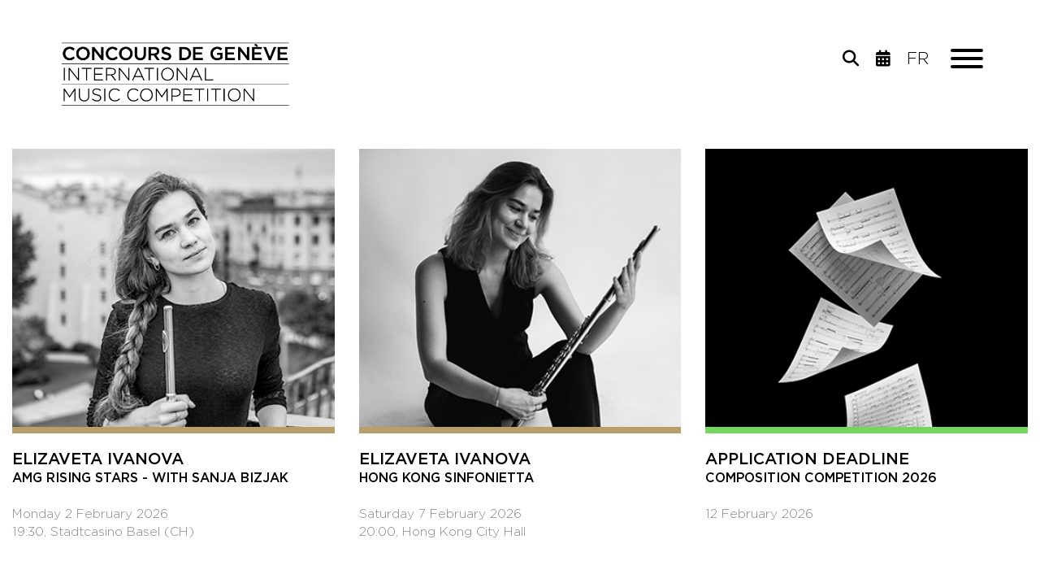

--- FILE ---
content_type: text/html; charset=utf-8
request_url: https://www.concoursgeneve.ch/events/laureates_festival_2017?a=collapse138
body_size: 5204
content:
<!DOCTYPE html><html>

<head>
    <!-- Start cookieyes banner --> 
    <script id="cookieyes" type="text/javascript" src="https://cdn-cookieyes.com/client_data/2a9fcb1b1cf55c1dc827cc1b/script.js"></script> 
    <!-- End cookieyes banner -->

    <!-- Google tag (gtag.js) -->
    <script async src="https://www.googletagmanager.com/gtag/js?id=G-TNEDWGHDP4"></script>
    <script>
    window.dataLayer = window.dataLayer || [];
    function gtag(){dataLayer.push(arguments);}
    gtag('js', new Date());

    gtag('config', 'G-TNEDWGHDP4');
    </script>

    <!-- Google Tag Manager (noscript) -->
    <noscript><iframe src="https://www.googletagmanager.com/ns.html?id=G-TNEDWGHDP4"
    height="0" width="0" style="display:none;visibility:hidden"></iframe></noscript>
    <!-- End Google Tag Manager (noscript) -->
    
    <meta http-equiv="Content-Type" content="text/html; charset=utf-8" />    <title>
                Events | Concours de Genève    </title>
        <meta name="viewport" content="width=device-width, initial-scale=1.0">

    <link href="/favicon.ico" type="image/x-icon" rel="icon"/><link href="/favicon.ico" type="image/x-icon" rel="shortcut icon"/>
    <link rel="apple-touch-icon" sizes="57x57" href="https://www.concoursgeneve.ch/img/icons/apple-icon-57x57.png">
    <link rel="apple-touch-icon" sizes="60x60" href="https://www.concoursgeneve.ch/img/icons/apple-icon-60x60.png">
    <link rel="apple-touch-icon" sizes="72x72" href="https://www.concoursgeneve.ch/img/icons/apple-icon-72x72.png">
    <link rel="apple-touch-icon" sizes="76x76" href="https://www.concoursgeneve.ch/img/icons/apple-icon-76x76.png">
    <link rel="apple-touch-icon" sizes="114x114" href="https://www.concoursgeneve.ch/img/icons/apple-icon-114x114.png">
    <link rel="apple-touch-icon" sizes="120x120" href="https://www.concoursgeneve.ch/img/icons/apple-icon-120x120.png">
    <link rel="apple-touch-icon" sizes="144x144" href="https://www.concoursgeneve.ch/img/icons/apple-icon-144x144.png">
    <link rel="apple-touch-icon" sizes="152x152" href="https://www.concoursgeneve.ch/img/icons/apple-icon-152x152.png">
    <link rel="apple-touch-icon" sizes="180x180" href="https://www.concoursgeneve.ch/img/icons/apple-icon-180x180.png">
    <link rel="icon" type="image/png" sizes="192x192" href="https://www.concoursgeneve.ch/img/icons/android-icon-192x192.png">
    <link rel="icon" type="image/png" sizes="32x32" href="https://www.concoursgeneve.ch/img/icons/favicon-32x32.png">
    <link rel="icon" type="image/png" sizes="96x96" href="https://www.concoursgeneve.ch/img/icons/favicon-96x96.png">
    <link rel="icon" type="image/png" sizes="16x16" href="https://www.concoursgeneve.ch/img/icons/favicon-16x16.png">
    <meta name="msapplication-TileColor" content="#ffffff">
    <meta name="msapplication-TileImage" content="/ms-icon-144x144.png">
    <meta name="theme-color" content="#ffffff">


    <link rel="stylesheet" type="text/css" href="https://cdnjs.cloudflare.com/ajax/libs/twitter-bootstrap/3.3.7/css/bootstrap.min.css"/><link rel="stylesheet" type="text/css" href="https://cdnjs.cloudflare.com/ajax/libs/font-awesome/4.7.0/css/font-awesome.min.css"/><link rel="stylesheet" type="text/css" href="https://cdnjs.cloudflare.com/ajax/libs/fancybox/3.1.20/jquery.fancybox.min.css"/><link rel="stylesheet" type="text/css" href="https://cdnjs.cloudflare.com/ajax/libs/Swiper/3.4.2/css/swiper.min.css"/><link rel="stylesheet" type="text/css" href="https://cdnjs.cloudflare.com/ajax/libs/select2/4.0.3/css/select2.min.css"/><link rel="stylesheet" type="text/css" href="https://cdnjs.cloudflare.com/ajax/libs/font-awesome/6.7.2/css/all.min.css"/><link rel="stylesheet" type="text/css" href="https://cdnjs.cloudflare.com/ajax/libs/hamburgers/0.9.1/hamburgers.min.css"/><link rel="stylesheet" type="text/css" href="/css/core.css"/><link rel="stylesheet" type="text/css" href="/css/jquery.datepick/smoothness.datepick.css"/><link rel="stylesheet" type="text/css" href="/css/../fonts/fonts.css"/><link rel="stylesheet" type="text/css" href="/css/scss/styles.css?2025-12"/>    <!--[if IE]>
    <link rel="stylesheet" type="text/css" href="/min-css?f=css/ie.css"/>    <![endif]-->

    </head>

<body>


<div id="main-container">

    <header>
        <div id="header-menu-container">
        <div id="header-menu" class="container">
            <div class="row">
                <div class="col-lg-4 col-md-4 col-sm-4 col-xs-8">
                    <a href="https://www.concoursgeneve.ch"><img src="/img/logo_cdg_black_2022.png" alt="Concours de Genève" class="img-responsive" id="logo"/></a>                </div>
                                                        <div class="col-lg-7 col-md-7 col-sm-8 col-lg-offset-1 col-md-offset-1 " id="container-hamburger">

                        <button class="hamburger hamburger--3dx pull-right" type="button" id="mobile-menu-open">
                          <span class="hamburger-box">
                            <span class="hamburger-inner"></span>
                          </span>
                        </button>

                        <div id="top-menu" class="hidden-xs">
                            <ul id="header-languages-menu" class="pull-right">
                                <li><a href="/sections/view/24"><i class="fa-solid fa-search"></i></a> </li>


                                                                    <li><a href="/section/events/next_events"><i class="fa-solid fa-calendar-days"></i></a> </li>
                                <li><a href="/fra/events/laureates_festival_2017">fr</a></li>                            </ul>
                        </div>


                        
                    </div>
                    <div  style="margin-top:92px">
                    <div class="container" id="mobile-menu"> 
                    <div class="row">
                    <div  class="col-sm-12 col-xs-12">
                                                <br clear="left">
                        <ul id="mobile-main-menu">
                                                                                        <li><a href="/section/competitions/conducting_2025_2026">Competitions</a>                                                                            <ul>
                                                                                            <li>
                                                                                                            <a href="/section/competitions/conducting_2025_2026" class="prevent-default" onclick="$.slideToSection(this, '114', 0);$('#mobile-menu-open').click();">Conducting 2025-2026</a>
                                                                                                    </li>
                                                                                            <li>
                                                                                                            <a href="/section/competitions/composition_2026" class="prevent-default" onclick="$.slideToSection(this, '114', 1);$('#mobile-menu-open').click();">Composition 2026</a>
                                                                                                    </li>
                                                                                            <li>
                                                                                                            <a href="/section/competitions/piano_2027-1" class="prevent-default" onclick="$.slideToSection(this, '114', 2);$('#mobile-menu-open').click();">Piano 2027</a>
                                                                                                    </li>
                                                                                            <li>
                                                                                                            <a href="/section/competitions/archives" class="prevent-default" onclick="$.slideToSection(this, '114', 3);$('#mobile-menu-open').click();">Archives</a>
                                                                                                    </li>
                                                                                    </ul>
                                                                    </li>
                                                            <li><a href="/section/events/next_events">Events </a>                                                                            <ul>
                                                                                            <li>
                                                                                                            <a href="/section/events/next_events" class="prevent-default" onclick="$.slideToSection(this, '110', 0);$('#mobile-menu-open').click();">Next events</a>
                                                                                                    </li>
                                                                                            <li>
                                                                                                            <a href="/section/events/tickets-1" class="prevent-default" onclick="$.slideToSection(this, '110', 1);$('#mobile-menu-open').click();">Tickets</a>
                                                                                                    </li>
                                                                                    </ul>
                                                                    </li>
                                                            <li><a href="/section/laureates/recent_laureates">Laureates</a>                                                                            <ul>
                                                                                            <li>
                                                                                                            <a href="/section/laureates/recent_laureates" class="prevent-default" onclick="$.slideToSection(this, '109', 0);$('#mobile-menu-open').click();">Recent laureates</a>
                                                                                                    </li>
                                                                                            <li>
                                                                                                            <a href="/section/laureates/workshop_2025" class="prevent-default" onclick="$.slideToSection(this, '109', 1);$('#mobile-menu-open').click();">Workshop 2025</a>
                                                                                                    </li>
                                                                                            <li>
                                                                                                            <a href="/section/laureates/career_development" class="prevent-default" onclick="$.slideToSection(this, '109', 2);$('#mobile-menu-open').click();">Career development</a>
                                                                                                    </li>
                                                                                            <li>
                                                                                                            <a href="/section/laureates/search_prizewinners" class="prevent-default" onclick="$.slideToSection(this, '109', 3);$('#mobile-menu-open').click();">Search prizewinners</a>
                                                                                                    </li>
                                                                                    </ul>
                                                                    </li>
                                                            <li><a href="/section/multimedia/videos">Multimedia</a>                                                                            <ul>
                                                                                            <li>
                                                                                                            <a href="/section/multimedia/videos" class="prevent-default" onclick="$.slideToSection(this, '37', 0);$('#mobile-menu-open').click();">Videos</a>
                                                                                                    </li>
                                                                                            <li>
                                                                                                            <a href="/section/multimedia/audio" class="prevent-default" onclick="$.slideToSection(this, '37', 1);$('#mobile-menu-open').click();">Audio</a>
                                                                                                    </li>
                                                                                            <li>
                                                                                                            <a href="https://estore.concoursgeneve.ch"  target="_blank">E-shop</a>
                                                                                                    </li>
                                                                                    </ul>
                                                                    </li>
                                                            <li><a href="/section/about/contact">About</a>                                                                            <ul>
                                                                                            <li>
                                                                                                            <a href="/section/about/contact" class="prevent-default" onclick="$.slideToSection(this, '1', 0);$('#mobile-menu-open').click();">Contact</a>
                                                                                                    </li>
                                                                                            <li>
                                                                                                            <a href="/section/about/the_competition" class="prevent-default" onclick="$.slideToSection(this, '1', 1);$('#mobile-menu-open').click();">The Competition</a>
                                                                                                    </li>
                                                                                            <li>
                                                                                                            <a href="/section/about/outreach" class="prevent-default" onclick="$.slideToSection(this, '1', 2);$('#mobile-menu-open').click();">Outreach</a>
                                                                                                    </li>
                                                                                            <li>
                                                                                                            <a href="/section/about/partners" class="prevent-default" onclick="$.slideToSection(this, '1', 3);$('#mobile-menu-open').click();">Partners</a>
                                                                                                    </li>
                                                                                            <li>
                                                                                                            <a href="/section/about/friends_association" class="prevent-default" onclick="$.slideToSection(this, '1', 4);$('#mobile-menu-open').click();">Friends</a>
                                                                                                    </li>
                                                                                    </ul>
                                                                    </li>
                                                    </ul>

                        <ul id="mobile-top-menu">
                            <li><a href="/section/tickets-1">Tickets</a></li><li><a href="https://estore.concoursgeneve.ch" target="_blank">E-shop</a></li><li><a href="/section/partners">Partners</a></li><li><a href="/section/friends_association">Friends</a></li><li><a href="/section/press">Press</a></li><li><a href="/section/search">Search</a></li>                            <li>
                                <a href="https://www.muvac.com/fr/profile/concours-de-geneve/competitions" target="_blank">registration</a>                            </li>
                        </ul>

                        <ul id="mobile-languages-menu" class="visible-xs">
                            <li><a href="/fra/events/laureates_festival_2017">fr</a></li>                        </ul>

                        
                    </div>
                    </div>
                    </div>
                    </div>
                            </div>
        </div>
    </div>
    <div id="header-menu-margin-after-affix">
    </div>

</header>

    
    <div class="infinite-scroll-container">
    
    <div class="col-lg-4 col-md-4 col-sm-6 col-xs-12 scroll-reveal-events infinite-scroll-item event event-laureates">
                <a href="https://www.konzerte-basel.ch/event/elizaveta-ivanova-sanja-bizjak1930-02-02-2026" target="_blank">
            <div class="event-img">
                <img src="/kcfinder/upload/images/350x346_new2/Ivanova-Elizaveta_350x346D.jpg" alt=""/>                <div class="event-img-border">
                    <span><div class="plus"><img src="/img/icon_plus.png" alt=""/></div></span>
                </div>
            </div>

            <div class="event-info">
                <div class="event-title">
                    Elizaveta Ivanova                    <div class="event-subtitle">
                        AMG Rising Stars - with Sanja Bizjak                    </div>
                </div>
                <p>
                    Monday 2 February 2026<br>
                    19:30, Stadtcasino Basel (CH)                </p>
            </div>
        </a>
    </div>
    
    <div class="col-lg-4 col-md-4 col-sm-6 col-xs-12 scroll-reveal-events infinite-scroll-item event event-laureates">
                <a href="https://hksl.org/concert/the-enchanting-flute/" target="_blank">
            <div class="event-img">
                <img src="/kcfinder/upload/images/350x346_new2/Elizaveta_Ivanova_by_Kate%20Sokolovska_350x346.jpg" alt=""/>                <div class="event-img-border">
                    <span><div class="plus"><img src="/img/icon_plus.png" alt=""/></div></span>
                </div>
            </div>

            <div class="event-info">
                <div class="event-title">
                    Elizaveta Ivanova                    <div class="event-subtitle">
                        Hong Kong Sinfonietta                    </div>
                </div>
                <p>
                    Saturday 7 February 2026<br>
                    20:00, Hong Kong City Hall                </p>
            </div>
        </a>
    </div>
    
    <div class="col-lg-4 col-md-4 col-sm-6 col-xs-12 scroll-reveal-events infinite-scroll-item event event-competition">
                <a href="https://www.muvac.com/fr/competition/concours-de-geneve-j1g2n37y" target="_blank">
            <div class="event-img">
                <img src="/kcfinder/upload/images/350x346_new2/Composition_350x346.jpg" alt=""/>                <div class="event-img-border">
                    <span><div class="plus"><img src="/img/icon_plus.png" alt=""/></div></span>
                </div>
            </div>

            <div class="event-info">
                <div class="event-title">
                    Application deadline                    <div class="event-subtitle">
                        Composition Competition 2026                    </div>
                </div>
                <p>
                    12 February 2026<br>
                                    </p>
            </div>
        </a>
    </div>
    
    <div class="col-lg-4 col-md-4 col-sm-6 col-xs-12 scroll-reveal-events infinite-scroll-item event event-laureates">
                <a href="https://www.ensemble-enscene.ch/events/hommage-a-sofia-gubaidulina-175.html" target="_blank">
            <div class="event-img">
                <img src="/kcfinder/upload/images/350x346_new2/elizaveta_ivanova_350x346.jpg" alt=""/>                <div class="event-img-border">
                    <span><div class="plus"><img src="/img/icon_plus.png" alt=""/></div></span>
                </div>
            </div>

            <div class="event-info">
                <div class="event-title">
                    Elizaveta Ivanova                    <div class="event-subtitle">
                        Hommage à Sofia Gubaidulina                    </div>
                </div>
                <p>
                    Thursday 26 February 2026<br>
                    20:00, Salle des spectacles, Épalinges (CH)                </p>
            </div>
        </a>
    </div>
    
    <div class="col-lg-4 col-md-4 col-sm-6 col-xs-12 scroll-reveal-events infinite-scroll-item event event-festival">
                <a href="/event/semi_final_1_l_ocg/laureates_festival_2017">
            <div class="event-img">
                <img src="/kcfinder/upload/images/350x346_new2/AdobeStock_Conducting_350x346.jpg" alt=""/>                <div class="event-img-border">
                    <span><div class="plus"><img src="/img/icon_plus.png" alt=""/></div></span>
                </div>
            </div>

            <div class="event-info">
                <div class="event-title">
                    Semi-Final 1 - L'OCG                    <div class="event-subtitle">
                        Conducting Competition 2025-2026                    </div>
                </div>
                <p>
                    7 November 2026<br>
                    Geneva (CH)                </p>
            </div>
        </a>
    </div>
    
    <div class="col-lg-4 col-md-4 col-sm-6 col-xs-12 scroll-reveal-events infinite-scroll-item event event-festival">
                <a href="/event/semi_final_2_contrechamps/laureates_festival_2017">
            <div class="event-img">
                <img src="/kcfinder/upload/images/350x346_new2/Conducting_350x346_%C2%A9Cedric_Widmer_7.jpg" alt=""/>                <div class="event-img-border">
                    <span><div class="plus"><img src="/img/icon_plus.png" alt=""/></div></span>
                </div>
            </div>

            <div class="event-info">
                <div class="event-title">
                    Semi-Final 2 - Contrechamps                    <div class="event-subtitle">
                        Conducting Competition 2025-2026                    </div>
                </div>
                <p>
                    8 November 2026<br>
                    Geneva (CH)                </p>
            </div>
        </a>
    </div>
    
    <div class="col-lg-4 col-md-4 col-sm-6 col-xs-12 scroll-reveal-events infinite-scroll-item event event-festival">
                <a href="/event/semi_final_3_osr/laureates_festival_2017">
            <div class="event-img">
                <img src="/kcfinder/upload/images/350x346_new2/AdobeStock_Conducting_350x346_2.jpg" alt=""/>                <div class="event-img-border">
                    <span><div class="plus"><img src="/img/icon_plus.png" alt=""/></div></span>
                </div>
            </div>

            <div class="event-info">
                <div class="event-title">
                    Semi-Final 3 - OSR                    <div class="event-subtitle">
                        Conducting Competition 2025-2026                    </div>
                </div>
                <p>
                    9 November 2026<br>
                    Victoria Hall, Geneva (CH)                </p>
            </div>
        </a>
    </div>
    
    <div class="col-lg-4 col-md-4 col-sm-6 col-xs-12 scroll-reveal-events infinite-scroll-item event event-festival">
                <a href="/event/final_1_osr/laureates_festival_2017">
            <div class="event-img">
                <img src="/kcfinder/upload/images/350x346_new2/Conducting_350x346_%C2%A9Cedric_Widmer_6.jpg" alt=""/>                <div class="event-img-border">
                    <span><div class="plus"><img src="/img/icon_plus.png" alt=""/></div></span>
                </div>
            </div>

            <div class="event-info">
                <div class="event-title">
                    Final 1 - OSR                    <div class="event-subtitle">
                        Conducting Competition 2025-2026                    </div>
                </div>
                <p>
                    10-11 November 2026<br>
                    Victoria Hall, Geneva (CH)                </p>
            </div>
        </a>
    </div>
    
    <div class="col-lg-4 col-md-4 col-sm-6 col-xs-12 scroll-reveal-events infinite-scroll-item event event-festival">
                <a href="/event/final_2_osr/laureates_festival_2017">
            <div class="event-img">
                <img src="/kcfinder/upload/images/350x346_new2/Conducting_350x346_%C2%A9Cedric_Widmer_1.jpg" alt=""/>                <div class="event-img-border">
                    <span><div class="plus"><img src="/img/icon_plus.png" alt=""/></div></span>
                </div>
            </div>

            <div class="event-info">
                <div class="event-title">
                    Final 2 - OSR                    <div class="event-subtitle">
                        Conducting Competition 2025-2026                    </div>
                </div>
                <p>
                    12-13 November 2026<br>
                    Victoria Hall, Geneva (CH)                </p>
            </div>
        </a>
    </div>
    </div>

<div id="load-more">
        <span class="disabled">Load more</span></div>




<script type="text/javascript">
//<![CDATA[
$(document).ready(function () {
    $('.infinite-scroll-container').infinitescroll({
        navSelector  : '#load-more',         // selector for the paged navigation (it will be hidden)
        nextSelector : '#load-more a:first', // selector for the NEXT link (to page 2)
        itemSelector : '.infinite-scroll-item',    // selector for all items you'll retrieve
        loading: {
            finishedMsg: '',
            img : 'https://www.concoursgeneve.ch/img/ajax-loader.gif',
            msgText: '',
        }
    }, function( items ) {
        $.initSR();
    });
    
    $('#load-more').hide();
});
//]]>
</script>

    <footer>
    <div class="container hidden-xs">
        <div class="row">
            <div class="col-lg-6 col-md-6 col-sm-6">
                <ul id="footer-menu">
                                            <li>
                        <a href="/section/competitions">competitions</a>                        <ul>                        <li><a href="/section/conducting_2025_2026">conducting 2025-2026</a></li>
                    <li><a href="/section/composition_2026">composition 2026</a></li>
                    <li><a href="/section/piano_2027-1">piano 2027</a></li>
                    <li><a href="/section/archives">archives</a></li>
                                            </ul>                        </li>
                                            <li>
                        <a href="/section/events">events </a>                        <ul>                        <li><a href="/section/next_events">next events</a></li>
                    <li><a href="/section/tickets-1">tickets</a></li>
                                            </ul>                        </li>
                                            <li>
                        <a href="/section/laureates">laureates</a>                        <ul>                        <li><a href="/section/recent_laureates">recent laureates</a></li>
                    <li><a href="/section/workshop_2025">workshop 2025</a></li>
                    <li><a href="/section/career_development">career development</a></li>
                    <li><a href="/section/search_prizewinners">search prizewinners</a></li>
                                            </ul>                        </li>
                                            <li>
                        <a href="/section/multimedia">multimedia</a>                        <ul>                        <li><a href="/section/videos">videos</a></li>
                    <li><a href="/section/audio">audio</a></li>
                    <li><a href="https://estore.concoursgeneve.ch/gb/" target="_blank">E-shop</a></li>
                                            </ul>                        </li>
                                            <li>
                        <a href="/section/about">about</a>                        <ul>                        <li><a href="/section/contact">contact</a></li>
                    <li><a href="/section/the_competition">the competition</a></li>
                    <li><a href="/section/outreach">outreach</a></li>
                    <li><a href="/section/partners">partners</a></li>
                    <li><a href="/section/friends_association">friends</a></li>
                                            </ul>                        </li>
                                    </ul>
                <div id="footer-main-sponsor">
                                    </div>
            </div>
            <div id="footer-col-right" class="col-lg-4 col-lg-offset-2 col-md-5 col-md-offset-1 col-sm-5 col-sm-offset-1">
                <ul id="footer-languages-menu" class="pull-left">
                    <li><a href="/fra/events/laureates_festival_2017">fr</a></li><li class="active"><a href="/eng/events/laureates_festival_2017">en</a></li>                </ul>
                <div id="footer-socials">
                    <a href="https://www.facebook.com/concours.degeneve.9" target="_blank"><i class="fa-brands fa-facebook-official" aria-hidden="true"></i></a>
<a href="https://twitter.com/concoursgeneve" target="_blank"><i class="fa-brands fa-twitter" aria-hidden="true"></i></a>
<a href="https://www.instagram.com/concoursgeneve" target="_blank"><i class="fa-brands fa-instagram" aria-hidden="true"></i></a>
<a href="https://www.youtube.com/user/Genevacompetition" target="_blank"><i class="fa-brands fa-youtube" aria-hidden="true"></i></a>
<a href="https://www.linkedin.com/company/concours-de-gen%C3%A8ve-international-music-competition/" target="_blank"><i class="fa-brands fa-linkedin" aria-hidden="true"></i></a>                </div>
                <div>
                    <div id="newsletter_form">
            <!-- Begin MailChimp Signup Form -->
        <!-- <link href="//cdn-images.mailchimp.com/embedcode/slim-081711.css" rel="stylesheet" type="text/css">-->
        <div id="mc_embed_signup">
            <form action="//youtube.us12.list-manage.com/subscribe/post?u=f24635f67cac8c3faf08879e5&amp;id=72ad6829d9" method="post" id="mc-embedded-subscribe-form" name="mc-embedded-subscribe-form" class="validate" target="_blank" novalidate>
                <div id="mc_embed_signup_scroll">
                    <input type="email" value="" name="EMAIL" class="email" id="mce-EMAIL" placeholder="E-mail">
                    <!-- real people should not fill this in and expect good things - do not remove this or risk form bot signups-->
                    <div style="position: absolute; left: -5000px;" aria-hidden="true">
                        <input type="text" name="b_f24635f67cac8c3faf08879e5_72ad6829d9" tabindex="-1" value=""></div>
                    <div class="clear"><input type="submit" value="Subscribe" name="subscribe" id="mc-embedded-subscribe" class="btn btn-default btn-xs"></div>
                </div>
            </form>
        </div>

        <!--End mc_embed_signup-->
            <br clear="left">

</div>
                </div>
                <div>
                    <ul id="footer-menu-right">
                        <li><a href="/section/tickets-1">Tickets</a></li><li><a href="/section/privacy_policy">Privacy policy</a></li><li><a href="https://estore.concoursgeneve.ch" target="_blank">E-shop</a></li><li><a href="/section/partners">Partners</a></li><li><a href="/section/friends_association">Friends</a></li><li><a href="/section/press">Press</a></li><li><a href="/section/search">Search</a></li><li><a href="/section/impressum">IMPRESSUM</a></li>                        <li>
                            <a href="https://www.muvac.com/fr/profile/concours-de-geneve" target="_blank">registration</a>                        </li>
                                                    <li>
                                <a href="https://issuu.com/concoursgeneve/docs/concours_de_gen_ve_-_programme_2025" target="_blank">Program Download</a>                            </li>
                                            </ul>
                </div>
                <div id="footer-partner-logo" class="row">
                    <div class="col-lg-4 col-md-4 col-sm-4 col-xs-4">
                        <a href="http://www.fondationreinemariejose.com" target="_blank"><img src="/img/cdg_reine_marie_jose.png" alt=""/></a>
                    </div>
                    <div class="col-lg-4 col-md-4 col-sm-4 col-xs-4">
                        <a href="https://www.loro.ch" target="_blank"><img src="/img/cdg_loterie_romande.png" alt=""/></a>
                    </div>
                    <div class="col-lg-4 col-md-4 col-sm-4 col-xs-4">
                        <a href="http://www.ge.ch" target="_blank"><img src="/img/cdg_canton_de_geneve.png" alt=""/></a>
                    </div>
                </div>
            </div>
        </div>

    </div>
    <div id="mobile-footer" class="container visible-xs">
        <div class="row">
            <div class="col-xs-12">

                <a href="/sections/tickets-1">Tickets</a>                <br>
                                    <a href="https://issuu.com/concoursgeneve/docs/concours_de_gen_ve_-_programme_2025" target="_blank">Program Download</a>                
                <ul id="mobile-languages-menu">
                    <li><a href="/fra/events/laureates_festival_2017">fr</a></li><li class="active"><a href="/eng/events/laureates_festival_2017">en</a></li>                </ul>
            </div>
        </div>
    </div>

</footer>


    
</div><!-- #main-container -->



<script>
    var site_url = 'https://www.concoursgeneve.ch';
    var language = 'eng';
</script>
<script type="text/javascript" src="https://cdnjs.cloudflare.com/ajax/libs/jquery/1.12.4/jquery.min.js"></script><script type="text/javascript" src="https://cdnjs.cloudflare.com/ajax/libs/jqueryui/1.12.1/jquery-ui.min.js"></script><script type="text/javascript" src="https://cdnjs.cloudflare.com/ajax/libs/twitter-bootstrap/3.3.7/js/bootstrap.min.js"></script><script type="text/javascript" src="https://cdnjs.cloudflare.com/ajax/libs/jquery-infinitescroll/2.1.0/jquery.infinitescroll.min.js"></script><script type="text/javascript" src="https://cdnjs.cloudflare.com/ajax/libs/fancybox/3.1.20/jquery.fancybox.min.js"></script><script type="text/javascript" src="https://cdnjs.cloudflare.com/ajax/libs/Swiper/3.4.2/js/swiper.jquery.min.js"></script><script type="text/javascript" src="https://cdnjs.cloudflare.com/ajax/libs/jquery.touchswipe/1.6.18/jquery.touchSwipe.min.js"></script><script type="text/javascript" src="https://cdnjs.cloudflare.com/ajax/libs/select2/4.0.3/js/select2.full.min.js"></script><script type="text/javascript" src="https://cdnjs.cloudflare.com/ajax/libs/Readmore.js/2.2.0/readmore.min.js"></script><script type="text/javascript" src="https://cdnjs.cloudflare.com/ajax/libs/scrollReveal.js/3.4.0/scrollreveal.min.js"></script><script type="text/javascript" src="/js/jquery.history.js"></script><script type="text/javascript" src="/js/jquery.datepick/jquery.datepick.js"></script><script type="text/javascript" src="/js/jquery.datepick/jquery.datepick-fr-CH.js"></script><script type="text/javascript" src="/js/jquery.datepick/jquery.datepick-en-GB.js"></script><script type="text/javascript" src="/js/main.js?2022-2"></script><script type="text/javascript">
//<![CDATA[
$(document).ready(function () {
                $('#collapse138').collapse('show');
                $('#ogtitle').attr('content', $('.accordion-toggle[href="#collapse138"]').data('title'));
                $('#ogdescription').attr('content', $('.accordion-toggle[href="#collapse138"]').data('description'));
                $('#ogurl').attr('content', encodeURIComponent(document.URL));
            });
//]]>
</script></body>

</html>

--- FILE ---
content_type: text/css
request_url: https://www.concoursgeneve.ch/css/scss/styles.css?2025-12
body_size: 5505
content:
input[type=text],input[type=email],input[type=tel],button,input[type=submit],select{font-size:1em;border-radius:.7em;background:#fff;border:1px solid #86888a;color:#86888a;padding:1em 1em;margin-bottom:1em}label{margin-bottom:10px;margin-left:10px;margin-right:10px}select{margin-top:10px;margin-bottom:20px}fieldset{margin-top:15px}header #top-menu ul{margin:.5em 1em 1em 1em;list-style:none;padding-left:0;font-family:"Gotham-Light",sans-serif}header #top-menu li{display:inline;text-transform:uppercase;margin-left:2em}header #top-menu li a{color:#000;font-size:.8em}header #top-menu #header-languages-menu li{margin-left:0;margin-right:.5em;font-size:1.8em}header #top-menu #header-languages-menu li.active a{font-family:"Gotham-Medium",sans-serif}header #header-menu-margin-after-affix{margin-bottom:45px}header #header-menu-container.affix{background:#fff;z-index:100;width:100%;top:0;left:0;right:0}header #header-menu-container.affix #header-menu #desktop-menu ul li.active>ul{display:none}header #header-menu-container.affix #header-menu #desktop-menu ul.header-menu-border{border-bottom:none}header #header-menu-container #header-menu{margin-top:45px}header #header-menu-container #header-menu img#logo{max-width:294px;width:100%}header #header-menu-container #header-menu #desktop-menu ul{padding:0;margin:8px 0 0 0;display:flex;justify-content:space-between}header #header-menu-container #header-menu #desktop-menu ul.header-menu-border{border-bottom:1px solid #86888a}header #header-menu-container #header-menu #desktop-menu ul.header-menu-border>li.active{border-bottom:1px solid #b79f6a}header #header-menu-container #header-menu #desktop-menu ul.header-menu-border>li:hover{border-bottom:1px solid #b79f6a}header #header-menu-container #header-menu #desktop-menu ul li{display:block;text-transform:uppercase;font-family:"Gotham-Book",sans-serif;font-size:.9em;padding-bottom:6px;margin-bottom:-1px}header #header-menu-container #header-menu #desktop-menu ul li a{display:block;color:#000;text-decoration:none}header #header-menu-container #header-menu #desktop-menu ul li.active>ul{display:block}header #header-menu-container #header-menu #desktop-menu ul li>ul{position:absolute;padding-top:11px;width:100%;display:none;list-style:none;float:left;left:0;margin-left:15px}header #header-menu-container #header-menu #desktop-menu ul li>ul li{display:inline;float:left;margin-right:2em}header #header-menu-container #header-menu #desktop-menu ul li>ul li a{cursor:pointer;color:#000}header #header-menu-container #header-menu #desktop-menu ul li>ul li.active a{padding-bottom:6px;color:#b79f6a}header #header-menu-container #header-menu #desktop-menu ul li>ul li:hover a{color:#b79f6a;padding-bottom:10px}footer{padding-top:4em;padding-bottom:3em;background-color:#000;color:#fff}footer #footer-menu{padding-left:0;list-style:none;line-height:1.2em}footer #footer-menu a{color:#fff}footer #footer-menu>li{margin-bottom:1em}footer #footer-menu>li>a{font-family:"Gotham-Book",sans-serif;text-transform:uppercase;font-size:1em}footer #footer-menu>li>ul{padding-left:0;list-style:none}footer #footer-menu>li>ul a{font-size:.8em;display:inline-block}footer #footer-menu>li>ul a::first-letter{text-transform:uppercase}footer #footer-main-sponsor{margin-top:2em;max-width:220px}footer #footer-main-sponsor div{margin-top:1em}footer #footer-col-right{margin-top:-5px}footer #footer-col-right>div{margin-bottom:73px}footer #footer-col-right #footer-languages-menu{padding-left:0;margin-top:.5em;float:left;text-align:left}footer #footer-col-right #footer-languages-menu li{display:inline}footer #footer-col-right #footer-languages-menu li a{color:#fff;font-family:"Gotham-Light",sans-serif;font-size:.9em;text-transform:uppercase;letter-spacing:inherit}footer #footer-col-right #footer-languages-menu li.active a{font-family:"Gotham-Book",sans-serif}footer #footer-col-right #footer-languages-menu li:first-child{margin-right:1em}footer #footer-col-right #footer-socials{text-align:right}footer #footer-col-right #footer-socials a{color:#fff;font-size:2em;margin-left:25px}footer #footer-col-right #footer-menu-right{padding-left:0;list-style:none}footer #footer-col-right #footer-menu-right>li{margin-bottom:.7em}footer #footer-col-right #footer-menu-right>li>a{color:#fff;font-family:"Gotham-Light",sans-serif;font-size:.8em;text-transform:uppercase}footer #footer-col-right #footer-partner-logo{margin-bottom:0}footer #footer-col-right #footer-partner-logo a img{width:100%}#home #swiper-home .swiper-slide{background-repeat:no-repeat;background-position:center center;background-size:cover;margin-bottom:2em;min-height:400px;height:40vw}@media(max-width: 767px){#home #swiper-home .swiper-slide{margin-top:1em}}#home #home-highlights{padding-top:2.5em}#home #home-highlights h2{text-align:center;text-transform:uppercase;margin-top:0;margin-bottom:1.5em}#home #home-news h2{text-align:center;text-transform:uppercase;margin-top:1em;margin-bottom:1em}#home #home-news h3{margin-top:1em;margin-bottom:1em}#home #home-news p{color:#86888a;margin-bottom:4em}@media(max-width: 767px){#home #home-news p{margin-bottom:2.5em}}#home #home-news img{max-width:100%}@media(max-width: 767px){#home #home-news .read-more{margin-top:-2px;display:block}}#home #home-events h2{text-align:center;text-transform:uppercase;margin-top:1em;margin-bottom:2em;font-weight:bold;color:#333;display:inline-block;width:50%}#home #home-events .line{content:"";display:inline-block;vertical-align:middle;width:25%;height:1px;background:#999}@media(max-width: 991px){#home #home-events h2{vertical-align:middle;width:60%}#home #home-events .line{content:"";display:inline-block;vertical-align:middle;width:20%;height:1px;background:#999}}@media(max-width: 767px){#home #home-events h2{width:80%}#home #home-events .line{width:10%}}#home .home-right-block{background:#d0d0d0;color:#fff;padding:2em;margin-bottom:1.5em}#home .home-right-block h2{margin-top:0;margin-bottom:1.5em;font-family:"Gotham-Light",sans-serif}#home .home-right-block p{color:#fff;font-size:1.1em}#home .home-right-block input,#home .home-right-block button,#home .home-right-block a.btn{width:100%;text-align:center;margin-bottom:0;border:0;padding:1em 1em;border-radius:.7em;color:#86888a}#home #home-multimedia>.row{margin-bottom:5em}#home #home-multimedia>.row h3{margin-top:0;margin-bottom:1em}#home #home-multimedia>.row p{color:#86888a}#home #home-amis{background:#fc824d}#home #home-newsletter #home-newsletter-socials{margin-top:1.5em;text-align:center}#home #home-newsletter #home-newsletter-socials a{color:#fff;font-size:2em;margin-left:25px}#section-parent-container{min-height:100vh}.swiper-wrapper{transition-timing-function:ease-in-out}.scroll-reveal{visibility:hidden}#section-header-container{position:relative}#section-header-container .section-header{height:0;padding-top:43%;background-repeat:no-repeat;background-position:top center;background-size:cover;margin-bottom:1.5em}#section-header-container .section-header .section-header-title{position:absolute;top:0;margin-top:5em}#section-header-container .section-header .section-header-title h1{position:relative;background:#000;color:#fff;padding:0 .5em;font-size:1.8em;display:inline;white-space:pre-wrap;text-transform:uppercase;-webkit-box-decoration-break:clone;-ms-box-decoration-break:clone;-o-box-decoration-break:clone;box-decoration-break:clone}#section-header-container #slide-right,#section-header-container #slide-left{position:absolute;top:50%;display:block;background:#000;margin-top:-13px;width:25px;height:25px;padding:3px 4px 4px 4px}#section-header-container #slide-right{right:-50px}#section-header-container #slide-left{left:-50px}#section-header-container #slide-left img{transform:rotate(-180deg)}#section-header-container #swiper-section-container{width:100%;height:100%}#section-header-container #swiper-section-container .swiper-slide{width:100%}#section-content-loader{text-align:center;margin-top:40px}#section-subtitle{font-family:"Gotham-Light",sans-serif;font-size:2em;padding-bottom:1.5em;margin-bottom:1.5em;border-bottom:1px solid #d0d0d0}#multimedia-video{margin-bottom:3em}#section-contents .row{margin-bottom:3em}#section-contents h2{margin-top:0;text-transform:uppercase;font-family:"Gotham-Medium",sans-serif}.section-standard-title h2{margin-top:0;text-transform:uppercase;color:#000;font-family:"GalanoGrotesque-Semibold",sans-serif}.margin-bottom{margin-bottom:5em}.section-square{margin-bottom:2.5em}.section-square a{color:#000;text-decoration:none}.section-square a>div{visibility:hidden;margin-bottom:1em}.section-square a h2{margin:1em 0;font-size:1.4em;line-height:1.2em;text-transform:uppercase}.square-img{position:relative;overflow:hidden}.square-img img{width:100%}.square-img .square-img-hover{position:absolute;top:100%;width:100%;height:100%;background:#e74307;display:flex;transition:all .6s ease-in-out;align-items:center;justify-content:center}.square-img .square-img-hover span{text-align:center;text-transform:uppercase;font-size:1.2em;font-family:"Gotham-Light",sans-serif;color:#fff}.square-img .square-img-hover span .plus{margin-top:1em}.square-img:hover .square-img-hover{top:0}#events-filters{padding-left:0;list-style:none;margin-left:15px}#events-filters li{display:inline;margin-right:2em}#events-filters li a{display:inline-block;color:#86888a;text-transform:uppercase;font-size:.8em;padding-right:1.4em}#events-filters li a img{height:1em;margin-top:-1px;margin-left:.5em;transition:transform .5s}#events-filters li a.events-filters-close img{transform:rotate(45deg)}#events-types{margin-top:0;margin-bottom:1em}#events-types ul{list-style:none;padding-left:0}#events-types ul li{margin-bottom:.2em;padding-left:.5em}#events-types ul li a{color:#86888a;font-size:.8em;text-transform:uppercase}#events-types ul li a:hover{text-decoration:none}#events-types ul li.active a{text-decoration:underline}#events-types ul li.competition{border-left:8px solid #76d75e}#events-types ul li.competition a:hover{color:#76d75e}#events-types ul li.festival{border-left:8px solid #ff7400}#events-types ul li.festival a:hover{color:#ff7400}#events-types ul li.laureates{border-left:8px solid #b79f6a}#events-types ul li.laureates a:hover{color:#b79f6a}#events-calendar{display:none;margin-bottom:1em}#events-calendar #calendar-slide-right,#events-calendar #calendar-slide-left{position:absolute;display:block;background:#000;width:1.6em;padding:.2em;top:100px}#events-calendar #calendar-slide-right img,#events-calendar #calendar-slide-left img{max-width:100%}#events-calendar #calendar-slide-right{right:0px}#events-calendar #calendar-slide-left{left:0px}#events-calendar #calendar-slide-left img{transform:rotate(-180deg)}#events-calendar .ui-datepicker{margin:0;padding:0;display:flex !important;justify-content:space-around;width:inherit !important;color:#86888a;text-transform:uppercase}#events-calendar .ui-datepicker a{color:#86888a}#events-calendar .ui-datepicker .ui-datepicker-group{display:inline-block;margin:auto}#events-calendar .ui-datepicker .ui-datepicker-group .ui-datepicker-title{text-align:center}#events-calendar .ui-datepicker .ui-datepicker-group th{text-align:center}#events-calendar .ui-datepicker .ui-datepicker-group td{border:1px solid #86888a}#events-calendar .ui-datepicker .ui-datepicker-group td a{display:block;text-align:center;padding:7px 10px}#events-calendar .ui-datepicker .ui-datepicker-group td a:hover{text-decoration:none;background-color:#f7f7f7}#events-calendar .ui-datepicker .ui-datepicker-group td.ui-state-disabled{border:none;background-color:inherit !important}#events-calendar .ui-datepicker .ui-datepicker-group td.ui-datepicker-week-end{background-color:#e2e2e2}#events-calendar .ui-datepicker .ui-datepicker-group td.calendar-competition a{border-bottom:5px solid #76d75e;padding-bottom:2px}#events-calendar .ui-datepicker .ui-datepicker-group td.calendar-festival a{border-bottom:5px solid #ff7400;padding-bottom:2px}#events-calendar .ui-datepicker .ui-datepicker-group td.calendar-laureates a{border-bottom:5px solid #b79f6a;padding-bottom:2px}#events-calendar .ui-datepicker .ui-datepicker-group td.calendar-competition.calendar-laureates a{border-bottom:5px solid #627aff;margin-bottom:-2px}#events-calendar .ui-datepicker .ui-datepicker-group td.calendar-competition.calendar-laureates a:after{content:"";display:block;margin-left:-10px;margin-bottom:-7px;border-bottom:5px solid #ff8c07;max-width:18px}#events-calendar .ui-datepicker .ui-datepicker-group td.calendar-competition.calendar-festival a{border-bottom:5px solid #ff0707;margin-bottom:-2px}#events-calendar .ui-datepicker .ui-datepicker-group td.calendar-competition.calendar-festival a:after{content:"";display:block;margin-left:-10px;margin-bottom:-7px;border-bottom:5px solid #ff8c07;max-width:18px}#events-calendar .ui-datepicker .ui-datepicker-group td.calendar-festival.calendar-laureates a{border-bottom:5px solid #627aff;margin-bottom:-2px}#events-calendar .ui-datepicker .ui-datepicker-group td.calendar-festival.calendar-laureates a:after{content:"";display:block;margin-left:-10px;margin-bottom:-7px;border-bottom:5px solid #ff0707;max-width:18px}@media only screen and (max-width: 991px){#datepicker-calendar{font-size:.7em}}@media only screen and (max-width: 615px){#events-calendar .ui-datepicker .ui-datepicker-group td a{padding:4px}}@media only screen and (max-width: 428px){#events-calendar .ui-datepicker .ui-datepicker-group td a{padding:2px}}@media only screen and (max-width: 371px){#events-calendar .ui-datepicker .ui-datepicker-group td a{padding:0px}}.event{margin-bottom:2.5em}.event a{color:#000;text-decoration:none}.event a .event-info .event-title{margin:1em 0 0em 0;font-size:1.4em;font-family:"Gotham-Medium",sans-serif;line-height:1.2em;text-transform:uppercase;height:3.5em}.event a .event-info .event-title .event-subtitle{text-transform:uppercase;font-size:.8em;margin-bottom:10px}.event a .event-info p{color:#86888a;height:3em}.event .event-img{overflow:hidden}.event .event-img img{width:100%}@media only screen and (min-width: 768px){.event a .event-img{height:326px}}@media only screen and (min-width: 992px){.event a .event-img{height:280px}}@media only screen and (min-width: 1200px){.event a .event-img{height:350px}}@media only screen and (min-width: 1800px){.event a .event-img{height:440px}}#event-view h2{text-transform:uppercase;font-family:"Gotham-Medium",sans-serif}#event-view h3{margin-top:0}#event-view p.event-time{font-size:1.2em}#event-view h3.event-section{text-transform:uppercase;font-size:.7em;margin:2em 0 3em 0;width:100%;color:gray}#event-view h3.event-section span{display:inline-block;position:relative;width:100%;overflow:hidden}#event-view h3.event-section span:after{position:absolute;content:"";top:.5em;border-bottom:1px solid #d0d0d0;margin-left:3em;width:100%}#event-view a.event-laureate{color:#000;text-decoration:none}#event-view a.event-laureate .laureate-img{position:relative;overflow:hidden}#event-view a.event-laureate .laureate-img .laureate-img-hover{position:absolute;top:100%;width:100%;height:100%;background:#e74307;display:flex;transition:all .6s ease-in-out;align-items:center;justify-content:center}#event-view a.event-laureate .laureate-img .laureate-img-hover span{text-align:center;text-transform:uppercase;font-size:1.2em;font-family:"Gotham-Light",sans-serif;color:#fff}#event-view a.event-laureate .laureate-img .laureate-img-hover span .plus{margin-top:1em}#event-view a.event-laureate .laureate-img img{width:100%}#event-view a.event-laureate .laureate-name{margin:.5em 0 1em 0;font-size:1.4em;line-height:1.2em;text-transform:uppercase}#event-view a.event-laureate:hover .laureate-img-hover{top:0}#event-view a.btn-ticketing{white-space:nowrap;margin-top:1.4em;background-color:#fc824d;border-radius:5px;color:#fff;padding:1em}#event-view a.btn-ticketing img{width:2em;margin-left:1em}#event-view a.btn-ticketing:hover{text-decoration:none;background-color:#ff8c07}.event-competition .event-img{position:relative}.event-competition .event-img .event-img-border{position:absolute;top:calc(100% - 8px);height:100%;width:100%;background-color:#76d75e;transition:all .6s ease-in-out;display:flex;align-items:center;justify-content:center}.event-competition .event-img .event-img-border span{text-align:center;text-transform:uppercase;font-size:1.2em;font-family:"Gotham-Light",sans-serif;color:#fff}.event-competition .event-img .event-img-border span .plus{transition:opacity .5s;opacity:0}.event-competition .event-img:hover .event-img-border{top:0px}.event-competition .event-img:hover .event-img-border span .plus{opacity:1}.event-festival .event-img{position:relative}.event-festival .event-img .event-img-border{position:absolute;top:calc(100% - 8px);height:100%;width:100%;background-color:#ff7400;transition:all .6s ease-in-out;display:flex;align-items:center;justify-content:center}.event-festival .event-img .event-img-border span{text-align:center;text-transform:uppercase;font-size:1.2em;font-family:"Gotham-Light",sans-serif;color:#fff}.event-festival .event-img .event-img-border span .plus{transition:opacity .5s;opacity:0}.event-festival .event-img:hover .event-img-border{top:0px}.event-festival .event-img:hover .event-img-border span .plus{opacity:1}.event-laureates .event-img{position:relative}.event-laureates .event-img .event-img-border{position:absolute;top:calc(100% - 8px);height:100%;width:100%;background-color:#b79f6a;transition:all .6s ease-in-out;display:flex;align-items:center;justify-content:center}.event-laureates .event-img .event-img-border span{text-align:center;text-transform:uppercase;font-size:1.2em;font-family:"Gotham-Light",sans-serif;color:#fff}.event-laureates .event-img .event-img-border span .plus{transition:opacity .5s;opacity:0}.event-laureates .event-img:hover .event-img-border{top:0px}.event-laureates .event-img:hover .event-img-border span .plus{opacity:1}#laureates-filters div#laureates-years{width:6em}#laureates-filters div#laureates-years select{width:10em;text-transform:uppercase}#laureates-filters div#laureates-years [class^=select2]{border:none}.laureate{margin-bottom:2.5em}.laureate a{color:#000;text-decoration:none}.laureate a .laureate-img{position:relative;overflow:hidden}.laureate a .laureate-img img{width:100%}.laureate a .laureate-img .laureate-img-hover{position:absolute;top:100%;width:100%;height:100%;background:#e74307;display:flex;transition:all .6s ease-in-out;align-items:center;justify-content:center}.laureate a .laureate-img .laureate-img-hover span{text-align:center;text-transform:uppercase;font-size:1.2em;font-family:"Gotham-Light",sans-serif;color:#fff}.laureate a .laureate-img .laureate-img-hover span .plus{margin-top:1em}.laureate a .laureate-img:hover .laureate-img-hover{top:0}.laureate a .laureate-name{margin:1em 0 10px 0;font-size:1.4em;line-height:1.2em;height:1.2em;text-transform:uppercase}.laureate a .laureate-title{color:#86888a;font-size:1.3em;height:2em}.laureate-multimedia .row{margin-bottom:1em}@media only screen and (min-width: 768px){.laureate a .laureate-img{height:326px}}@media only screen and (min-width: 992px){.laureate a .laureate-img{height:280px}}@media only screen and (min-width: 1200px){.laureate a .laureate-img{height:345px}}@media only screen and (min-width: 1800px){.laureate a .laureate-img{height:450px}}#laureate-view h2{text-transform:uppercase}#laureate-view h3{margin-top:0}#laureate-view .laureates-events .laureates-events-link{cursor:pointer;color:#000;text-decoration:none}#laureate-view .laureates-events .laureates-events-link .laureates-events-date-location{border-top:1px solid #86888a;padding-top:.5em;text-transform:uppercase}#laureate-view .laureates-events .laureates-events-link .laureates-events-title{float:left;text-transform:uppercase;font-size:1.1em;font-family:"Gotham-Book",sans-serif;width:80%}#laureate-view .laureates-events .laureates-events-link .laureates-events-body{display:none;margin-top:1em}#laureate-view .laureates-events .laureates-events-link .laureates-events-plus{float:right}#laureate-view .laureates-events .laureates-events-link .laureates-events-plus img{height:22px;margin-top:10px;transition:transform .5s}#laureate-view .laureates-events .laureates-events-link.open .laureates-events-body{display:block}#laureate-view .laureates-events .laureates-events-link.open .laureates-events-plus img{transform:rotate(45deg)}#search-form-list-laureates input{outline:none}#search-form-list-laureates input::-webkit-search-decoration,#search-form-list-laureates input::-webkit-search-cancel-button{display:none}#search-form-list-laureates input[type=text]{border:0;padding:9px 0px;color:#86888a;border-radius:0;border-bottom:1px solid #86888a;width:100%}#search-form-list-laureates input::-webkit-input-placeholder{color:#86888a;text-transform:uppercase}#search-form-list-laureates input[type=submit]{border:none;text-align:center;color:#fff;background:#d0d0d0;margin-top:1em;padding-left:2.5em;padding-right:2.5em}#search-form-list-laureates select{width:100%}#search-form-list-laureates [class^=select2]{border:none}#search-form-list-laureates .select2-selection{border-radius:0;border-bottom:1px solid #86888a;height:40px;margin-bottom:10px}#search-form-list-laureates .select2-container--default .select2-selection--single .select2-selection__rendered{padding:9px 0}#search-form-list-laureates .select2-selection__placeholder{text-transform:uppercase}h3.content-section{text-transform:uppercase;font-size:.7em;margin:2em 0 3em 0;width:100%;color:gray}h3.content-section span{display:inline-block;position:relative;width:100%;overflow:hidden}h3.content-section span:after{position:absolute;content:"";top:.5em;border-bottom:1px solid #d0d0d0;margin-left:3em;width:100%}.content-img img{max-width:100%}#biography{margin-bottom:1.5em}#biography h3{text-transform:uppercase;font-size:.7em;margin:2em 0 3em 0;width:100%;color:gray}#biography h3 span{display:inline-block;position:relative;width:100%;overflow:hidden}#biography h3 span:after{position:absolute;content:"";top:.5em;border-bottom:1px solid #d0d0d0;margin-left:3em;width:100%}.people_by_type a .laureate-name{height:auto}.people_by_type_title{margin-bottom:20px;margin-left:15px}#liveStream .modal-dialog{margin-top:100px}#liveStream .modal-dialog .modal-content{border-radius:0;border:0;box-shadow:none;background:#1a1919}#liveStream .modal-dialog .modal-content .modal-body{padding:20px}#liveStream .modal-dialog .modal-content .close{color:#fff;position:absolute;top:30px;right:30px;z-index:10000;text-shadow:none;opacity:1}#liveStream .modal-dialog .modal-content .modal-footer{border:0;padding:20px}#liveStream .modal-dialog .modal-content .modal-footer img{max-width:300px;width:100%}#liveStream .modal-dialog .modal-content .modal-footer .btn{border:0;background:#fff;padding:15px 40px;text-transform:uppercase;border-radius:15px;margin-left:20px;margin-top:16px}@media screen and (min-width: 1200px){#liveStream .modal-lg{width:1100px}}@media screen and (min-width: 1900px){#liveStream .modal-lg{width:1800px}}@media only screen and (max-width: 768px){#liveStream .modal-footer{text-align:left}#liveStream .modal-footer img{width:50% !important}#liveStream .modal-footer .btn{margin-left:0 !important;padding:10px 20px !important;font-size:1.1rem !important}}@media only screen and (max-width: 768px){#header-menu-margin-after-affix{margin-bottom:0 !important}header #header-menu-container #header-menu{margin-top:5px}#container-hamburger .hamburger{margin-top:14px}header #header-menu-container #header-menu img#logo{max-width:200px;margin:10px 0}}@media only screen and (max-width: 400px){#container-hamburger .hamburger{margin-top:5px}}#container-hamburger{z-index:20}#container-hamburger .hamburger{padding-right:0;padding-left:0}#header-menu #mobile-menu{position:absolute;display:none;overflow-y:auto;z-index:11;max-height:calc(-92px + 100vh);padding-bottom:20px;background:#fff}#header-menu #mobile-menu ul{list-style:none;padding-left:8px}#header-menu #mobile-menu a{color:#000;text-transform:uppercase;font-family:"Gotham-Book",sans-serif;text-decoration:none !important;font-size:1.6em}#header-menu #mobile-menu a:hover{color:#b79f6a}#header-menu #mobile-menu #mobile-menu-logo-container{width:66.66666667%;float:left;padding-right:10px}#header-menu #mobile-menu #mobile-menu-logo-container #mobile-menu-logo{margin-top:-70px;width:100%;max-width:200px;padding-top:5px}#header-menu #mobile-menu ul#mobile-main-menu{background:#fff;z-index:13;margin-bottom:.5em}#header-menu #mobile-menu ul#mobile-main-menu>li:not(.active)>ul{display:none}#header-menu #mobile-menu ul#mobile-main-menu>li{padding-top:.8em;padding-bottom:.8em;padding-left:1px;border-bottom:1px solid #86888a}#header-menu #mobile-menu ul#mobile-main-menu>li>ul{font-size:.8em}#header-menu #mobile-menu ul#mobile-main-menu>li>ul a{font-family:"Gotham-Light",sans-serif}#header-menu #mobile-menu ul#mobile-main-menu>li.active>ul>li.active a{color:#b79f6a}#header-menu #mobile-menu ul#mobile-top-menu{padding-top:1.5em;padding-bottom:1em}#header-menu #mobile-menu ul#mobile-top-menu li{margin-bottom:.2em}#header-menu #mobile-menu ul#mobile-top-menu li a{font-size:.9em;font-family:"Gotham-Light",sans-serif;text-transform:uppercase;letter-spacing:inherit}#header-menu #mobile-menu #mobile-languages-menu{margin-top:2em;margin-bottom:2em;text-align:center}#header-menu #mobile-menu #mobile-languages-menu li{display:inline}#header-menu #mobile-menu #mobile-languages-menu li a{font-family:"Gotham-Light",sans-serif;font-size:.9em;text-transform:uppercase;letter-spacing:inherit}#header-menu #mobile-menu #mobile-languages-menu li.active a{font-family:"Gotham-Book",sans-serif}#header-menu #mobile-menu #mobile-languages-menu li:first-child{margin-right:2em}#header-menu #mobile-menu #mobile-logo-breguet{border-top:1px solid #86888a;padding-top:1.5em;text-align:center;margin-bottom:3em}#mobile-footer{text-align:center;color:#86888a}#mobile-footer a{color:#86888a}#mobile-footer #mobile-languages-menu{padding-left:0;margin-top:2em;margin-bottom:2em;text-align:center;text-transform:uppercase}#mobile-footer #mobile-languages-menu li{display:inline}#mobile-footer #mobile-languages-menu li a{font-family:"Gotham-Light",sans-serif}#mobile-footer #mobile-languages-menu li.active a{font-family:"Gotham-Book",sans-serif}#mobile-footer #mobile-languages-menu li:first-child{margin-right:2em}@media only screen and (max-width: 768px){#section-header-container .section-header{min-height:inherit;height:40vw}#section-header-container .section-header .section-header-title{margin-top:2.5em}#section-header-container #swiper-section-container{margin-top:1em}#event-view h2{font-size:1.6em}#event-view a.btn-ticketing{margin-top:.5em;width:100%;text-align:center}#events-filters li{margin-right:0em}#header-menu #mobile-menu{position:fixed;top:75px;left:0;width:100%;height:100%;max-height:100vh;padding-bottom:100px}#header-menu #mobile-menu a{font-size:1.2em}}@media only screen and (max-width: 576px){#section-header-container .section-header .section-header-title h1{max-width:90%;font-size:1.4em}#home #home-multimedia>.row h3{margin-top:1em}}@media only screen and (max-width: 1320px)and (min-width: 1250px){#section-header-container #slide-right{right:-15px}#section-header-container #slide-left{left:-15px}}@media only screen and (max-width: 1250px)and (min-width: 1200px){#section-header-container #slide-right{right:20px}#section-header-container #slide-left{left:20px}}@media only screen and (max-width: 1200px)and (min-width: 1070px){#section-header-container #slide-right{right:-30px}#section-header-container #slide-left{left:-30px}}@media only screen and (max-width: 1070px)and (min-width: 991px){#section-header-container #slide-right{right:20px}#section-header-container #slide-left{left:20px}}@media only screen and (max-width: 991px)and (min-width: 890px){#section-header-container #slide-right{right:-50px}#section-header-container #slide-left{left:-50px}}@media only screen and (max-width: 890px)and (min-width: 812px){#section-header-container #slide-right{right:-15px}#section-header-container #slide-left{left:-15px}}@media only screen and (max-width: 812px){#section-header-container #slide-right{right:20px}#section-header-container #slide-left{left:20px}}@media only screen and (max-width: 768px){#home #swiper-home .swiper-slide{min-height:inherit}.section-header-title{margin-left:0;margin-top:2em}#section-subtitle{font-size:1.5em}#section-contents h2{font-size:1.5em}#home .home-right-block{margin-bottom:0}#home #home-news h3{margin-bottom:10px}.event-laureates .event-img .event-img-border{bottom:-1px}.bg-light-grey{padding-top:1em !important}.content-img{margin-bottom:1em}footer{margin-top:0;padding-top:5em;padding-bottom:2em}.event a .event-info .event-title{height:inherit}}@media only screen and (max-width: 991px){header #header-menu-container #header-menu #desktop-menu{font-size:.9em}header #header-menu-container #header-menu #desktop-menu ul li>ul{padding-top:11px}}@media only screen and (max-width: 840px){.swiper-button-next{right:20px !important}.swiper-button-prev{left:-11px !important}}@media only screen and (max-width: 775px){.swiper-button-next{right:15px !important}.swiper-button-prev{left:15px !important}}@media only screen and (max-width: 301px){.event a .event-info .event-title{height:4em}}@media only screen and (max-width: 362px){a.video .img-round{width:100px !important;height:100px !important}}html,body{overflow-x:hidden}h1,h2,h3,h4,h5,h6{font-family:"Gotham-Medium",sans-serif}h2{font-size:1.5em;font-family:"Gotham-Book",sans-serif}h3{font-family:"Gotham-Light",sans-serif;font-size:1.4em}body{height:100%;font-family:"Gotham-Light",sans-serif;color:#000;background-color:#fff;font-size:14px}p,li,strong{color:#86888a;font-size:1.1em}input,textarea,select,a,a:focus,img,div{outline:none !important}.bg-light-grey{padding:5em 0 3em 0;margin-top:3em;background:#f7f7f7}@media(max-width: 767px){.bg-light-grey{padding:5em 0 0 0}}#search-form{margin-right:15px}#search-form input{outline:none}#search-form input[type=search]{-webkit-appearance:textfield;-webkit-box-sizing:content-box;font-family:inherit;font-size:100%}#search-form input::-webkit-search-decoration,#search-form input::-webkit-search-cancel-button{display:none}#search-form input[type=search]{background:#fff url(../../img/icon_loupe.png) no-repeat 9px center;border:0;padding:9px 10px 9px;width:15px;color:transparent;cursor:pointer;float:right;-webkit-transition:all .5s;-moz-transition:all .5s;transition:all .5s}#search-form input[type=search]:focus{width:130px;padding-left:32px;border-bottom:1px solid #86888a;color:#86888a;cursor:auto}#search-form input:-moz-placeholder{color:transparent}#search-form input::-webkit-input-placeholder{color:transparent}#search-form-sections input{outline:none}#search-form-sections input[type=search]{-webkit-appearance:textfield;-webkit-box-sizing:content-box;font-family:inherit;font-size:100%}#search-form-sections input::-webkit-search-decoration,#search-form-sections input::-webkit-search-cancel-button{display:none}#search-form-sections input[type=search]{background:#fff url(../../img/icon_loupe.png) no-repeat 9px center;border:0;padding:9px 2% 9px 10%;text-align:center;color:#86888a;border-bottom:1px solid #86888a;width:88%}#search-form-sections input:-moz-placeholder{color:transparent}#search-form-sections input::-webkit-input-placeholder{color:transparent}#search-form-sections input[type=submit]{border:none;text-align:center;color:#fff;background:#d0d0d0;margin-top:1em;padding-left:2.5em;padding-right:2.5em}a.video{text-decoration:none}a.video .img-play{position:relative}a.video .img-play:after{width:0;height:0;border-top:1.25em solid transparent;border-left:2.5em solid rgba(255,255,255,.7);border-bottom:1.25em solid transparent;content:"";position:absolute;left:50%;top:50%;transform:translate(-0.75em, -50%)}a.video .img-play img{width:100%}a.video .img-round{position:relative;margin:0 auto;width:150px;height:150px;overflow:hidden;border-radius:50%}a.video .img-round img{width:auto;height:100%;margin-left:-50px}a.video:hover .img-play:after{border-left:2.5em solid rgba(255,140,7,.7)}a.gallery .img-gallery{position:relative}a.gallery .img-gallery img{width:100%}a.gallery .img-gallery div.icon-gallery{position:absolute;bottom:15px;right:15px;float:right;width:62px;height:49px;background:url("../../img/icon_galerie.png") no-repeat}.multimedia-title{margin-top:.5em;font-size:1.4em;color:#86888a}.multimedia-type{margin-top:1.5em;text-transform:uppercase;font-size:.8em;color:#86888a}.youtube-item{margin-bottom:1em}.youtube-item .youtube-item-title{margin-top:.5em;font-size:1em;color:#86888a;text-align:center;height:4.5em;overflow:hidden}.picture-gallery-title{margin-top:.5em;font-size:1em;color:#86888a;text-align:center}.img-replacement{width:100%}.img-replacement>div{width:100%;padding-bottom:62%;background:#86888a}.img-replacement-square{max-width:100%}.img-replacement-square>div{width:100%;padding-bottom:98.886%;background:#86888a}.swiper-button-next,.swiper-button-prev{position:absolute;top:50%;display:block;background:#000;margin-top:-13px;width:25px;height:25px}.swiper-button-next img,.swiper-button-prev img{margin:4px}.swiper-button-next{right:-20px}.swiper-button-prev{left:-20px}.swiper-button-prev img{transform:rotate(-180deg)}.swiper-slide{width:33.33333333%}@media only screen and (max-width: 785px){.swiper-slide{width:50%}}@media only screen and (max-width: 576px){.swiper-slide{width:100%}}.swiper-button-disabled{display:none}.share{white-space:nowrap}.share span{display:block;float:left;text-transform:uppercase;font-size:.7em;color:gray;margin-top:.9em}.share a{margin-left:.8em;font-size:1.5em;color:#86888a}.share a:hover{color:#ff8c07}.link-back{font-size:.7em;text-transform:uppercase}#newsletter_form input[type=email]{float:left;width:65%}#newsletter_form input[type=submit]{float:left;width:30%;margin-left:5%}#infscr-loading{display:block;width:100%;text-align:center;margin-top:-16px;transition:none}a.read-more,a.read-less{margin-top:1em}a.read-more img,a.read-less img{width:25px}@media only screen and (min-width: 1800px){.container{width:1440px}}/*# sourceMappingURL=styles.css.map */


--- FILE ---
content_type: application/javascript
request_url: https://www.concoursgeneve.ch/js/jquery.datepick/jquery.datepick-fr-CH.js
body_size: 602
content:
/* http://keith-wood.name/datepick.html
   Swiss French localisation for jQuery Datepicker.
   Written by Martin Voelkle (martin.voelkle@e-tc.ch). */
(function($) {
	$.datepick.regional['fr-CH'] = {
		monthNames: ['Janvier','Février','Mars','Avril','Mai','Juin',
		'Juillet','Août','Septembre','Octobre','Novembre','Décembre'],
		monthNamesShort: ['Jan','Fév','Mar','Avr','Mai','Jun',
		'Jul','Aoû','Sep','Oct','Nov','Déc'],
		dayNames: ['Dimanche','Lundi','Mardi','Mercredi','Jeudi','Vendredi','Samedi'],
		dayNamesShort: ['Dim','Lun','Mar','Mer','Jeu','Ven','Sam'],
		dayNamesMin: ['Di','Lu','Ma','Me','Je','Ve','Sa'],
		dateFormat: 'dd.mm.yyyy', firstDay: 1,
		renderer: $.datepick.defaultRenderer,
		prevText: '<span class="glyphicon glyphicon-chevron-left"></span>', prevStatus: 'Voir le mois précédent',
		prevJumpText: '&#x3c;&#x3c;', prevJumpStatus: '',
		nextText: '<span class="glyphicon glyphicon-chevron-right"></span>', nextStatus: 'Voir le mois suivant',
		nextJumpText: '&#x3e;&#x3e;', nextJumpStatus: '',
		currentText: 'Courant', currentStatus: 'Voir le mois courant',
		todayText: '<span class="glyphicon glyphicon-chevron-down"></span>', todayStatus: 'Voir aujourd\'hui',
		clearText: 'Effacer', clearStatus: 'Effacer la date sélectionnée',
		closeText: 'Fermer', closeStatus: 'Fermer sans modifier',
		yearStatus: 'Voir une autre année', monthStatus: 'Voir un autre mois',
		weekText: 'Sm', weekStatus: '',
		dayStatus: '\'Choisir\' le DD d MM', defaultStatus: 'Choisir la date',
		isRTL: false
	};
	$.datepick.setDefaults($.datepick.regional['fr-CH']);
})(jQuery);
